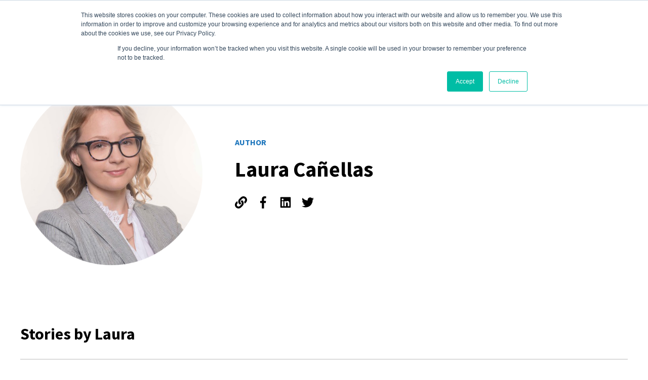

--- FILE ---
content_type: text/html; charset=UTF-8
request_url: https://www.partycentersoftware.com/blog/author/laura-canellas/page/2
body_size: 10084
content:
<!doctype html><html lang="en-us"><head>
    <meta charset="utf-8">
    <title>Party Center Blog | Laura Cañellas (2)</title>
    <link rel="shortcut icon" href="https://www.partycentersoftware.com/hubfs/pcs-logo-squareonly-blue.png">
    <meta name="description" content="Get the latest news, tips, and entertainment industry information from Party Center Software. (2)">
    
    
    
    
    
    <meta name="viewport" content="width=device-width, initial-scale=1">

    
    <meta property="og:description" content="Get the latest news, tips, and entertainment industry information from Party Center Software. (2)">
    <meta property="og:title" content="Party Center Blog | Laura Cañellas (2)">
    <meta name="twitter:description" content="Get the latest news, tips, and entertainment industry information from Party Center Software. (2)">
    <meta name="twitter:title" content="Party Center Blog | Laura Cañellas (2)">

    

    
    <style>
a.cta_button{-moz-box-sizing:content-box !important;-webkit-box-sizing:content-box !important;box-sizing:content-box !important;vertical-align:middle}.hs-breadcrumb-menu{list-style-type:none;margin:0px 0px 0px 0px;padding:0px 0px 0px 0px}.hs-breadcrumb-menu-item{float:left;padding:10px 0px 10px 10px}.hs-breadcrumb-menu-divider:before{content:'›';padding-left:10px}.hs-featured-image-link{border:0}.hs-featured-image{float:right;margin:0 0 20px 20px;max-width:50%}@media (max-width: 568px){.hs-featured-image{float:none;margin:0;width:100%;max-width:100%}}.hs-screen-reader-text{clip:rect(1px, 1px, 1px, 1px);height:1px;overflow:hidden;position:absolute !important;width:1px}
</style>

<link rel="stylesheet" href="https://unpkg.com/aos@2.3.1/dist/aos.css">
<link rel="stylesheet" href="https://www.partycentersoftware.com/hubfs/hub_generated/template_assets/1/64804731467/1763668734073/template_main.min.css">

  <style>
    

    

    

    

    

    

  </style>
  
<style>
  @font-face {
    font-family: "Source Sans Pro";
    font-weight: 400;
    font-style: normal;
    font-display: swap;
    src: url("/_hcms/googlefonts/Source_Sans_Pro/regular.woff2") format("woff2"), url("/_hcms/googlefonts/Source_Sans_Pro/regular.woff") format("woff");
  }
  @font-face {
    font-family: "Source Sans Pro";
    font-weight: 700;
    font-style: normal;
    font-display: swap;
    src: url("/_hcms/googlefonts/Source_Sans_Pro/700.woff2") format("woff2"), url("/_hcms/googlefonts/Source_Sans_Pro/700.woff") format("woff");
  }
  @font-face {
    font-family: "Source Sans Pro";
    font-weight: 700;
    font-style: normal;
    font-display: swap;
    src: url("/_hcms/googlefonts/Source_Sans_Pro/700.woff2") format("woff2"), url("/_hcms/googlefonts/Source_Sans_Pro/700.woff") format("woff");
  }
</style>

    

    
<!--  Added by GoogleAnalytics integration -->
<script>
var _hsp = window._hsp = window._hsp || [];
_hsp.push(['addPrivacyConsentListener', function(consent) { if (consent.allowed || (consent.categories && consent.categories.analytics)) {
  (function(i,s,o,g,r,a,m){i['GoogleAnalyticsObject']=r;i[r]=i[r]||function(){
  (i[r].q=i[r].q||[]).push(arguments)},i[r].l=1*new Date();a=s.createElement(o),
  m=s.getElementsByTagName(o)[0];a.async=1;a.src=g;m.parentNode.insertBefore(a,m)
})(window,document,'script','//www.google-analytics.com/analytics.js','ga');
  ga('create','UA-34708572-1','auto');
  ga('send','pageview');
}}]);
</script>

<!-- /Added by GoogleAnalytics integration -->

<!--  Added by GoogleAnalytics4 integration -->
<script>
var _hsp = window._hsp = window._hsp || [];
window.dataLayer = window.dataLayer || [];
function gtag(){dataLayer.push(arguments);}

var useGoogleConsentModeV2 = true;
var waitForUpdateMillis = 1000;


if (!window._hsGoogleConsentRunOnce) {
  window._hsGoogleConsentRunOnce = true;

  gtag('consent', 'default', {
    'ad_storage': 'denied',
    'analytics_storage': 'denied',
    'ad_user_data': 'denied',
    'ad_personalization': 'denied',
    'wait_for_update': waitForUpdateMillis
  });

  if (useGoogleConsentModeV2) {
    _hsp.push(['useGoogleConsentModeV2'])
  } else {
    _hsp.push(['addPrivacyConsentListener', function(consent){
      var hasAnalyticsConsent = consent && (consent.allowed || (consent.categories && consent.categories.analytics));
      var hasAdsConsent = consent && (consent.allowed || (consent.categories && consent.categories.advertisement));

      gtag('consent', 'update', {
        'ad_storage': hasAdsConsent ? 'granted' : 'denied',
        'analytics_storage': hasAnalyticsConsent ? 'granted' : 'denied',
        'ad_user_data': hasAdsConsent ? 'granted' : 'denied',
        'ad_personalization': hasAdsConsent ? 'granted' : 'denied'
      });
    }]);
  }
}

gtag('js', new Date());
gtag('set', 'developer_id.dZTQ1Zm', true);
gtag('config', 'G-NZDBVQ6RV1');
</script>
<script async src="https://www.googletagmanager.com/gtag/js?id=G-NZDBVQ6RV1"></script>

<!-- /Added by GoogleAnalytics4 integration -->

<!--  Added by GoogleTagManager integration -->
<script>
var _hsp = window._hsp = window._hsp || [];
window.dataLayer = window.dataLayer || [];
function gtag(){dataLayer.push(arguments);}

var useGoogleConsentModeV2 = true;
var waitForUpdateMillis = 1000;



var hsLoadGtm = function loadGtm() {
    if(window._hsGtmLoadOnce) {
      return;
    }

    if (useGoogleConsentModeV2) {

      gtag('set','developer_id.dZTQ1Zm',true);

      gtag('consent', 'default', {
      'ad_storage': 'denied',
      'analytics_storage': 'denied',
      'ad_user_data': 'denied',
      'ad_personalization': 'denied',
      'wait_for_update': waitForUpdateMillis
      });

      _hsp.push(['useGoogleConsentModeV2'])
    }

    (function(w,d,s,l,i){w[l]=w[l]||[];w[l].push({'gtm.start':
    new Date().getTime(),event:'gtm.js'});var f=d.getElementsByTagName(s)[0],
    j=d.createElement(s),dl=l!='dataLayer'?'&l='+l:'';j.async=true;j.src=
    'https://www.googletagmanager.com/gtm.js?id='+i+dl;f.parentNode.insertBefore(j,f);
    })(window,document,'script','dataLayer','GTM-K22B7SN');

    window._hsGtmLoadOnce = true;
};

_hsp.push(['addPrivacyConsentListener', function(consent){
  if(consent.allowed || (consent.categories && consent.categories.analytics)){
    hsLoadGtm();
  }
}]);

</script>

<!-- /Added by GoogleTagManager integration -->


<!-- Google Tag Manager -->
<script>(function(w,d,s,l,i){w[l]=w[l]||[];w[l].push({'gtm.start':
new Date().getTime(),event:'gtm.js'});var f=d.getElementsByTagName(s)[0],
j=d.createElement(s),dl=l!='dataLayer'?'&l='+l:'';j.async=true;j.src=
'https://www.googletagmanager.com/gtm.js?id='+i+dl;f.parentNode.insertBefore(j,f);
})(window,document,'script','dataLayer','GTM-TMN3PW2');</script>
<!-- End Google Tag Manager -->

<meta name="twitter:site" content="@partycentersoft">
<meta name="twitter:creator" content="@partycentersoft">
<link rel="prev" href="https://www.partycentersoftware.com/blog/author/laura-canellas/page/1">
<link rel="next" href="https://www.partycentersoftware.com/blog/author/laura-canellas/page/3">
<meta property="og:url" content="https://www.partycentersoftware.com/blog/author/laura-canellas">
<meta property="og:type" content="blog">
<meta name="twitter:card" content="summary">
<link rel="alternate" type="application/rss+xml" href="https://www.partycentersoftware.com/blog/rss.xml">
<meta name="twitter:domain" content="www.partycentersoftware.com">
<script src="//platform.linkedin.com/in.js" type="text/javascript">
    lang: en_US
</script>

<meta http-equiv="content-language" content="en-us">





<style>
.blog-tags__link{
color: #AEAEB0;
border-color: #AEAEB0;
}
</style>
  <meta name="generator" content="HubSpot"></head>
  <body>
<!--  Added by GoogleTagManager integration -->
<noscript><iframe src="https://www.googletagmanager.com/ns.html?id=GTM-K22B7SN" height="0" width="0" style="display:none;visibility:hidden"></iframe></noscript>

<!-- /Added by GoogleTagManager integration -->

    <div class="body-wrapper   hs-content-id-68923145784 hs-blog-listing hs-blog-id-4295101312">
      
        <div data-global-resource-path="Atlas_Pro_SaaS_Website_Theme_2022/templates/partials/header.html">

  <div id="hs_cos_wrapper_Navbar" class="hs_cos_wrapper hs_cos_wrapper_widget hs_cos_wrapper_type_module" style="" data-hs-cos-general-type="widget" data-hs-cos-type="module">





<header class="kl-header">


  

  <nav class="kl-navbar content-wrapper">

    
      

  

    

    

    

    

    

    

  

  

  

  

  

  

  
    <a href="https://www.partycentersoftware.com">
        

  
    
  

  
    
  

  
    
  

  <img src="https://www.partycentersoftware.com/hubfs/pcs-logo-white%20(1).png" alt="pcs-logo-white (1)" width="100%" style="max-width: 200px; max-height: 53px" loading="" class="kl-navbar__logo">
      </a>
  
    

    <div class="kl-navbar__mobile">
      
      
      <button class="hamburger hamburger--squeeze kl-navbar__hamburger" type="button">
        <span class="hamburger-box">
          <span class="hamburger-inner"></span>
        </span>
      </button>
      
    </div>

    <div class="kl-navbar__content">
      
      <ul class="kl-navbar__menu">
        
          <li class="kl-navbar__item">
            
            
            <a class="kl-navbar__button" href="https://www.partycentersoftware.com/pcs-team">
              <span>About Us</span>
            </a>
            <div class="kl-navbar-submenu-wrapper">
              

  


            </div>
          </li>
        
          <li class="kl-navbar__item kl-navbar__parent">
            
            
            <a class="kl-navbar__button" href="https://www.partycentersoftware.com/features">
              <span>Features</span>
            </a>
            <div class="kl-navbar-submenu-wrapper">
              

  
    <ul class="kl-navbar-submenu">
      
        <li class="kl-navbar-submenu__item kl-navbar__parent">
          
          <a class="kl-navbar-submenu__button" href="https://www.partycentersoftware.com/features">
            <span>Software Solutions</span>
          </a>
          

  
    <ul class="kl-navbar-submenu">
      
        <li class="kl-navbar-submenu__item">
          
          <a class="kl-navbar-submenu__button" href="https://www.partycentersoftware.com/features/online-party-booking/">
            <span>Online Booking</span>
          </a>
          

  


        </li>
      
        <li class="kl-navbar-submenu__item">
          
          <a class="kl-navbar-submenu__button" href="https://www.partycentersoftware.com/features/online-waivers/">
            <span>Digital Waivers</span>
          </a>
          

  


        </li>
      
        <li class="kl-navbar-submenu__item">
          
          <a class="kl-navbar-submenu__button" href="https://www.partycentersoftware.com/features/point-of-sale/">
            <span>Point-of-Sale</span>
          </a>
          

  


        </li>
      
        <li class="kl-navbar-submenu__item">
          
          <a class="kl-navbar-submenu__button" href="https://www.partycentersoftware.com/features/memberships">
            <span>Memberships</span>
          </a>
          

  


        </li>
      
        <li class="kl-navbar-submenu__item">
          
          <a class="kl-navbar-submenu__button" href="https://www.partycentersoftware.com/features/online-storefront/">
            <span>Online Store &amp; Ticket Sales</span>
          </a>
          

  


        </li>
      
        <li class="kl-navbar-submenu__item">
          
          <a class="kl-navbar-submenu__button" href="https://www.partycentersoftware.com/features/pc-pay-gift-cards">
            <span>Gift Cards</span>
          </a>
          

  


        </li>
      
        <li class="kl-navbar-submenu__item">
          
          <a class="kl-navbar-submenu__button" href="https://www.partycentersoftware.com/features/party-center-pay">
            <span>Payment Processing</span>
          </a>
          

  


        </li>
      
        <li class="kl-navbar-submenu__item">
          
          <a class="kl-navbar-submenu__button" href="https://www.partycentersoftware.com/party-center-capital">
            <span>Capital Advance</span>
          </a>
          

  


        </li>
      
        <li class="kl-navbar-submenu__item">
          
          <a class="kl-navbar-submenu__button" href="https://www.partycentersoftware.com/features/resource-management">
            <span>Resource Management</span>
          </a>
          

  


        </li>
      
    </ul>
  


        </li>
      
        <li class="kl-navbar-submenu__item kl-navbar__parent">
          
          <a class="kl-navbar-submenu__button" href="https://www.partycentermarketing.com/">
            <span>Marketing Solutions</span>
          </a>
          

  
    <ul class="kl-navbar-submenu">
      
        <li class="kl-navbar-submenu__item">
          
          <a class="kl-navbar-submenu__button" href="https://www.partycentersoftware.com/pcs-websites">
            <span>Websites</span>
          </a>
          

  


        </li>
      
        <li class="kl-navbar-submenu__item">
          
          <a class="kl-navbar-submenu__button" href="https://www.partycentersoftware.com/pcs-blogging-seo-optimization">
            <span>Blogging &amp; SEO</span>
          </a>
          

  


        </li>
      
        <li class="kl-navbar-submenu__item">
          
          <a class="kl-navbar-submenu__button" href="https://www.partycentersoftware.com/pcs-digital-advertising">
            <span>Digital Advertising </span>
          </a>
          

  


        </li>
      
        <li class="kl-navbar-submenu__item">
          
          <a class="kl-navbar-submenu__button" href="https://www.partycentersoftware.com/pcs-email-marketing">
            <span>Email Marketing Solutions</span>
          </a>
          

  


        </li>
      
        <li class="kl-navbar-submenu__item">
          
          <a class="kl-navbar-submenu__button" href="https://www.partycentersoftware.com/pcs-brand-kits">
            <span>Brand Kits</span>
          </a>
          

  


        </li>
      
        <li class="kl-navbar-submenu__item">
          
          <a class="kl-navbar-submenu__button" href="https://www.partycentersoftware.com/pcs-marketing-automations">
            <span>Marketing Automations</span>
          </a>
          

  


        </li>
      
        <li class="kl-navbar-submenu__item">
          
          <a class="kl-navbar-submenu__button" href="https://www.partycentersoftware.com/pcs-social-boost">
            <span>Social Media Services</span>
          </a>
          

  


        </li>
      
        <li class="kl-navbar-submenu__item">
          
          <a class="kl-navbar-submenu__button" href="https://www.partycentersoftware.com/pcs-reputation-management">
            <span>Reputation Management</span>
          </a>
          

  


        </li>
      
    </ul>
  


        </li>
      
    </ul>
  


            </div>
          </li>
        
          <li class="kl-navbar__item kl-navbar__parent">
            
            
            <a class="kl-navbar__button" href="https://www.partycentersoftware.com/industry-solutions">
              <span>Industries</span>
            </a>
            <div class="kl-navbar-submenu-wrapper">
              

  
    <ul class="kl-navbar-submenu">
      
        <li class="kl-navbar-submenu__item">
          
          <a class="kl-navbar-submenu__button" href="https://www.partycentersoftware.com/industry-solutions-adventure-parks">
            <span>Adventure Parks</span>
          </a>
          

  


        </li>
      
        <li class="kl-navbar-submenu__item">
          
          <a class="kl-navbar-submenu__button" href="https://www.partycentersoftware.com/industry-solutions-amusement-parks">
            <span>Amusement Parks</span>
          </a>
          

  


        </li>
      
        <li class="kl-navbar-submenu__item">
          
          <a class="kl-navbar-submenu__button" href="https://www.partycentersoftware.com/industry-solutions-bowling-centers">
            <span>Bowling Centers</span>
          </a>
          

  


        </li>
      
        <li class="kl-navbar-submenu__item">
          
          <a class="kl-navbar-submenu__button" href="https://www.partycentersoftware.com/industry-solutions-cinema-movie-theater">
            <span>Cinema &amp; Movie Theaters</span>
          </a>
          

  


        </li>
      
        <li class="kl-navbar-submenu__item">
          
          <a class="kl-navbar-submenu__button" href="https://www.partycentersoftware.com/industry-solutions-event-centers">
            <span>Event Centers</span>
          </a>
          

  


        </li>
      
        <li class="kl-navbar-submenu__item">
          
          <a class="kl-navbar-submenu__button" href="https://www.partycentersoftware.com/industry-solutions-family-entertainment-centers">
            <span>Family Entertainment Centers</span>
          </a>
          

  


        </li>
      
        <li class="kl-navbar-submenu__item">
          
          <a class="kl-navbar-submenu__button" href="https://www.partycentersoftware.com/industry-solutions-indoor-playgrounds-soft-play-centers">
            <span>Indoor Playgrounds &amp; Soft Play</span>
          </a>
          

  


        </li>
      
        <li class="kl-navbar-submenu__item">
          
          <a class="kl-navbar-submenu__button" href="https://www.partycentersoftware.com/industry-solutions-interactive-play-and-stem">
            <span>Interactive Play &amp; STEM</span>
          </a>
          

  


        </li>
      
        <li class="kl-navbar-submenu__item">
          
          <a class="kl-navbar-submenu__button" href="https://www.partycentersoftware.com/industry-solutions-skating-rinks">
            <span>Skating Rinks</span>
          </a>
          

  


        </li>
      
        <li class="kl-navbar-submenu__item">
          
          <a class="kl-navbar-submenu__button" href="https://www.partycentersoftware.com/industry-solutions-theme-parks-and-water-parks">
            <span>Theme Parks &amp; Water Parks</span>
          </a>
          

  


        </li>
      
        <li class="kl-navbar-submenu__item">
          
          <a class="kl-navbar-submenu__button" href="https://www.partycentersoftware.com/industry-solutions-trampoline-parks">
            <span>Trampoline Parks</span>
          </a>
          

  


        </li>
      
        <li class="kl-navbar-submenu__item">
          
          <a class="kl-navbar-submenu__button" href="https://www.partycentersoftware.com/industry-solutions-zoos-and-museums">
            <span>Zoos &amp; Museums</span>
          </a>
          

  


        </li>
      
    </ul>
  


            </div>
          </li>
        
          <li class="kl-navbar__item kl-navbar__parent">
            
            
            <a class="kl-navbar__button" href="https://www.partycentersoftware.com/pcs-resource-library">
              <span>Resources</span>
            </a>
            <div class="kl-navbar-submenu-wrapper">
              

  
    <ul class="kl-navbar-submenu">
      
        <li class="kl-navbar-submenu__item">
          
          <a class="kl-navbar-submenu__button" href="https://www.partycentersoftware.com/blog">
            <span>Blog</span>
          </a>
          

  


        </li>
      
        <li class="kl-navbar-submenu__item">
          
          <a class="kl-navbar-submenu__button" href="https://www.partycentersoftware.com/pcs-resource-library/tag/ebook">
            <span>eBooks &amp; Guides</span>
          </a>
          

  


        </li>
      
        <li class="kl-navbar-submenu__item">
          
          <a class="kl-navbar-submenu__button" href="https://www.partycentersoftware.com/pcs-resource-library/tag/webinar">
            <span>Webinars </span>
          </a>
          

  


        </li>
      
        <li class="kl-navbar-submenu__item">
          
          <a class="kl-navbar-submenu__button" href="https://www.partycentersoftware.com/party-center-speaks">
            <span>PCS Podcast</span>
          </a>
          

  


        </li>
      
        <li class="kl-navbar-submenu__item">
          
          <a class="kl-navbar-submenu__button" href="https://www.partycentersoftware.com/pcs-academy-sign-up">
            <span>PCS Academy</span>
          </a>
          

  


        </li>
      
        <li class="kl-navbar-submenu__item">
          
          <a class="kl-navbar-submenu__button" href="https://www.partycentersoftware.com/family-entertainment-industry-events">
            <span>Upcoming Events</span>
          </a>
          

  


        </li>
      
    </ul>
  


            </div>
          </li>
        
          <li class="kl-navbar__item kl-navbar__parent">
            
            
            <a class="kl-navbar__button" href="https://www.partycentersoftware.com/about-us/support/">
              <span>Support</span>
            </a>
            <div class="kl-navbar-submenu-wrapper">
              

  
    <ul class="kl-navbar-submenu">
      
        <li class="kl-navbar-submenu__item">
          
          <a class="kl-navbar-submenu__button" href="https://www.partycentersoftware.com/about-us/support/">
            <span>Contact Support</span>
          </a>
          

  


        </li>
      
        <li class="kl-navbar-submenu__item">
          
          <a class="kl-navbar-submenu__button" href="https://www.partycentersoftware.com/software/download">
            <span>Downloads </span>
          </a>
          

  


        </li>
      
        <li class="kl-navbar-submenu__item">
          
          <a class="kl-navbar-submenu__button" href="https://www.partycentersoftware.com/status">
            <span>PCS System Status</span>
          </a>
          

  


        </li>
      
        <li class="kl-navbar-submenu__item">
          
          <a class="kl-navbar-submenu__button" href="https://www.partycentersoftware.com/release-notes">
            <span>Release Notes</span>
          </a>
          

  


        </li>
      
    </ul>
  


            </div>
          </li>
        
      </ul>

      <div class="kl-navbar__end">
        
        
    

  
    
    

  

  

  

  

    

  

    

    

    

    

    
      
      
    

    
      
    

  

  
    
  

  

  

  

  

  
    <a href="https://www.partycentersoftware.com/request-a-demo-step-1" target="_blank" rel="noopener" class="button Navbar__button">
      <span>REQUEST A DEMO</span>
    </a>
  

  
  
        
    

  
    
    

  

  

  

  
  
      </div>

    </div>

  </nav>

</header>

<div class="kl-header-placeholder"></div></div></div>
      

      

<main class="body-container-wrapper">
  <div class="body-container body-container--blog-index">

    
    
    <div class="blog-header blog-header--author">
      <div class="content-wrapper">
        <div class="blog-header__inner">

          
          <div class="blog-header__avatar" style="background-image: url('https://www.partycentersoftware.com/hubfs/PCS_Employee_Photos/Laura%20Canellas%20circle.png');"></div>
          

          <div class="blog-header__author">
            <span class="blog-header__preheader">AUTHOR</span>
            <h1 class="blog-header__author-name">Laura Cañellas</h1>
            

            
            <div class="blog-header__author-social-links">
              
              <a href="//www.partycentersoftware.com" target="_blank" rel="noopener">
                <span id="hs_cos_wrapper_" class="hs_cos_wrapper hs_cos_wrapper_widget hs_cos_wrapper_type_icon" style="" data-hs-cos-general-type="widget" data-hs-cos-type="icon"><svg version="1.0" xmlns="http://www.w3.org/2000/svg" viewbox="0 0 512 512" width="10" aria-labelledby="link1" role="img"><title id="link1">Follow me on my website</title><g id="link1_layer"><path d="M326.612 185.391c59.747 59.809 58.927 155.698.36 214.59-.11.12-.24.25-.36.37l-67.2 67.2c-59.27 59.27-155.699 59.262-214.96 0-59.27-59.26-59.27-155.7 0-214.96l37.106-37.106c9.84-9.84 26.786-3.3 27.294 10.606.648 17.722 3.826 35.527 9.69 52.721 1.986 5.822.567 12.262-3.783 16.612l-13.087 13.087c-28.026 28.026-28.905 73.66-1.155 101.96 28.024 28.579 74.086 28.749 102.325.51l67.2-67.19c28.191-28.191 28.073-73.757 0-101.83-3.701-3.694-7.429-6.564-10.341-8.569a16.037 16.037 0 0 1-6.947-12.606c-.396-10.567 3.348-21.456 11.698-29.806l21.054-21.055c5.521-5.521 14.182-6.199 20.584-1.731a152.482 152.482 0 0 1 20.522 17.197zM467.547 44.449c-59.261-59.262-155.69-59.27-214.96 0l-67.2 67.2c-.12.12-.25.25-.36.37-58.566 58.892-59.387 154.781.36 214.59a152.454 152.454 0 0 0 20.521 17.196c6.402 4.468 15.064 3.789 20.584-1.731l21.054-21.055c8.35-8.35 12.094-19.239 11.698-29.806a16.037 16.037 0 0 0-6.947-12.606c-2.912-2.005-6.64-4.875-10.341-8.569-28.073-28.073-28.191-73.639 0-101.83l67.2-67.19c28.239-28.239 74.3-28.069 102.325.51 27.75 28.3 26.872 73.934-1.155 101.96l-13.087 13.087c-4.35 4.35-5.769 10.79-3.783 16.612 5.864 17.194 9.042 34.999 9.69 52.721.509 13.906 17.454 20.446 27.294 10.606l37.106-37.106c59.271-59.259 59.271-155.699.001-214.959z" /></g></svg></span>
              </a>
              
              
              <a href="https://www.facebook.com/PartyCenterSoftware" target="_blank" rel="noopener">
                <span id="hs_cos_wrapper_" class="hs_cos_wrapper hs_cos_wrapper_widget hs_cos_wrapper_type_icon" style="" data-hs-cos-general-type="widget" data-hs-cos-type="icon"><svg version="1.0" xmlns="http://www.w3.org/2000/svg" viewbox="0 0 264 512" width="10" aria-labelledby="facebook-f2" role="img"><title id="facebook-f2">Follow me on Facebook</title><g id="facebook-f2_layer"><path d="M76.7 512V283H0v-91h76.7v-71.7C76.7 42.4 124.3 0 193.8 0c33.3 0 61.9 2.5 70.2 3.6V85h-48.2c-37.8 0-45.1 18-45.1 44.3V192H256l-11.7 91h-73.6v229" /></g></svg></span>
              </a>
              
              
              <a href="https://www.linkedin.com/in/laura-canellas/" target="_blank" rel="noopener">
                <span id="hs_cos_wrapper_" class="hs_cos_wrapper hs_cos_wrapper_widget hs_cos_wrapper_type_icon" style="" data-hs-cos-general-type="widget" data-hs-cos-type="icon"><svg version="1.0" xmlns="http://www.w3.org/2000/svg" viewbox="0 0 448 512" width="10" aria-labelledby="linkedin3" role="img"><title id="linkedin3">Follow me on LinkedIn</title><g id="linkedin3_layer"><path d="M416 32H31.9C14.3 32 0 46.5 0 64.3v383.4C0 465.5 14.3 480 31.9 480H416c17.6 0 32-14.5 32-32.3V64.3c0-17.8-14.4-32.3-32-32.3zM135.4 416H69V202.2h66.5V416zm-33.2-243c-21.3 0-38.5-17.3-38.5-38.5S80.9 96 102.2 96c21.2 0 38.5 17.3 38.5 38.5 0 21.3-17.2 38.5-38.5 38.5zm282.1 243h-66.4V312c0-24.8-.5-56.7-34.5-56.7-34.6 0-39.9 27-39.9 54.9V416h-66.4V202.2h63.7v29.2h.9c8.9-16.8 30.6-34.5 62.9-34.5 67.2 0 79.7 44.3 79.7 101.9V416z" /></g></svg></span>
              </a>
              
              
              <a href="https://twitter.com/partycentersoft" target="_blank" rel="noopener">
                <span id="hs_cos_wrapper_" class="hs_cos_wrapper hs_cos_wrapper_widget hs_cos_wrapper_type_icon" style="" data-hs-cos-general-type="widget" data-hs-cos-type="icon"><svg version="1.0" xmlns="http://www.w3.org/2000/svg" viewbox="0 0 512 512" width="10" aria-labelledby="twitter4" role="img"><title id="twitter4">Follow me on Twitter</title><g id="twitter4_layer"><path d="M459.37 151.716c.325 4.548.325 9.097.325 13.645 0 138.72-105.583 298.558-298.558 298.558-59.452 0-114.68-17.219-161.137-47.106 8.447.974 16.568 1.299 25.34 1.299 49.055 0 94.213-16.568 130.274-44.832-46.132-.975-84.792-31.188-98.112-72.772 6.498.974 12.995 1.624 19.818 1.624 9.421 0 18.843-1.3 27.614-3.573-48.081-9.747-84.143-51.98-84.143-102.985v-1.299c13.969 7.797 30.214 12.67 47.431 13.319-28.264-18.843-46.781-51.005-46.781-87.391 0-19.492 5.197-37.36 14.294-52.954 51.655 63.675 129.3 105.258 216.365 109.807-1.624-7.797-2.599-15.918-2.599-24.04 0-57.828 46.782-104.934 104.934-104.934 30.213 0 57.502 12.67 76.67 33.137 23.715-4.548 46.456-13.32 66.599-25.34-7.798 24.366-24.366 44.833-46.132 57.827 21.117-2.273 41.584-8.122 60.426-16.243-14.292 20.791-32.161 39.308-52.628 54.253z" /></g></svg></span>
              </a>
              
            </div>
            
          </div>

        </div>
      </div>
    </div>
    

    

    <div class="content-wrapper">

      
      <div class="blog-index__author">
        <h2>Stories by Laura</h2>
        <hr>
      </div>
      

      <section class="blog-index">

        
        
        

        <article class="blog-index__post-wrapper">
          <div class="blog-index__post">
            
            <a class="blog-index__post-image" style="background-image: url('https://www.partycentersoftware.com/hubfs/chub_backup/Laser_Tag_is_a_Profitable_Industry_Update.jpg');" href="https://www.partycentersoftware.com/blog/hit-the-target-organizing-laser-tag-tournaments-at-your-facility">
            </a>
            
            <div class="blog-index__post-content">
              <div>
                
                
                <span class="blog-index__post-preheader">Family Entertainment Center</span>
                
                <h3><a href="https://www.partycentersoftware.com/blog/hit-the-target-organizing-laser-tag-tournaments-at-your-facility">Hit the Target: Organizing Laser Tag Tournaments at Your Facility</a></h3>
                
                <p>Learn how to organize safe and successful laser tag tournaments, attract new customers, and build community ties with the following blog!</p>
                
              </div>
              <div class="blog-index__post-meta">
                <span class="blog-index__post-author">
                  Laura Cañellas
                </span>
                <span class="blog-index__post-date">
                  May 9, 2024
                </span>
              </div>
            </div>
          </div>
        </article>

        
        

        <article class="blog-index__post-wrapper">
          <div class="blog-index__post">
            
            <a class="blog-index__post-image" style="background-image: url('https://www.partycentersoftware.com/hubfs/pexels-fauxels-3183197.jpg');" href="https://www.partycentersoftware.com/blog/upcoming-webinar-pos-2.0">
            </a>
            
            <div class="blog-index__post-content">
              <div>
                
                
                <span class="blog-index__post-preheader">Family Entertainment Center</span>
                
                <h3><a href="https://www.partycentersoftware.com/blog/upcoming-webinar-pos-2.0">Upcoming Webinar on PCS POS 2.0</a></h3>
                
                <p>Learn more about our upcoming webinar, Point of Sale 2.0: Your Complete Guide</p>
                
              </div>
              <div class="blog-index__post-meta">
                <span class="blog-index__post-author">
                  Laura Cañellas
                </span>
                <span class="blog-index__post-date">
                  May 9, 2024
                </span>
              </div>
            </div>
          </div>
        </article>

        
        

        <article class="blog-index__post-wrapper">
          <div class="blog-index__post">
            
            <a class="blog-index__post-image" style="background-image: url('https://www.partycentersoftware.com/hubfs/pexels-nubikini-386025.jpg');" href="https://www.partycentersoftware.com/blog/sunny-success-strategies-for-a-profitable-summer-at-your-fec">
            </a>
            
            <div class="blog-index__post-content">
              <div>
                
                
                <span class="blog-index__post-preheader">Family Entertainment Center</span>
                
                <h3><a href="https://www.partycentersoftware.com/blog/sunny-success-strategies-for-a-profitable-summer-at-your-fec">Sunny Success: Strategies for a Profitable Summer at Your FEC</a></h3>
                
                <p>Discover essential strategies for a profitable summer at your FEC, from forecasting trends to enhancing the guest experience.</p>
                
              </div>
              <div class="blog-index__post-meta">
                <span class="blog-index__post-author">
                  Laura Cañellas
                </span>
                <span class="blog-index__post-date">
                  May 7, 2024
                </span>
              </div>
            </div>
          </div>
        </article>

        
        

        <article class="blog-index__post-wrapper">
          <div class="blog-index__post">
            
            <a class="blog-index__post-image" style="background-image: url('https://www.partycentersoftware.com/hubfs/chub_backup/3_Ideas_for_Summer_Family_Fun_at_Your_Laser_Tag_Facility.jpg');" href="https://www.partycentersoftware.com/blog/locked-loaded-and-lucrative-elevating-your-laser-tag-business">
            </a>
            
            <div class="blog-index__post-content">
              <div>
                
                
                <span class="blog-index__post-preheader">Customer Experience</span>
                
                <h3><a href="https://www.partycentersoftware.com/blog/locked-loaded-and-lucrative-elevating-your-laser-tag-business">Locked, Loaded, and Lucrative: Elevating Your Laser Tag Business</a></h3>
                
                <p>Whether you’re just starting out or have been in the game for decades, the following article will help you elevate your laser tag business to new...</p>
                
              </div>
              <div class="blog-index__post-meta">
                <span class="blog-index__post-author">
                  Laura Cañellas
                </span>
                <span class="blog-index__post-date">
                  May 2, 2024
                </span>
              </div>
            </div>
          </div>
        </article>

        
        

        <article class="blog-index__post-wrapper">
          <div class="blog-index__post">
            
            <a class="blog-index__post-image" style="background-image: url('https://www.partycentersoftware.com/hubfs/pexels-pixabay-51953.jpg');" href="https://www.partycentersoftware.com/blog/mothers-day-magic-3-event-ideas-for-family-entertainment-centers">
            </a>
            
            <div class="blog-index__post-content">
              <div>
                
                
                <span class="blog-index__post-preheader">Marketing</span>
                
                <h3><a href="https://www.partycentersoftware.com/blog/mothers-day-magic-3-event-ideas-for-family-entertainment-centers">Mother's Day Magic: 3 Event Ideas for Family Entertainment Centers</a></h3>
                
                <p>Check out this blog for three event ideas that will make Mother's Day unforgettable for your visitors and showcase the heart of your FEC.</p>
                
              </div>
              <div class="blog-index__post-meta">
                <span class="blog-index__post-author">
                  Laura Cañellas
                </span>
                <span class="blog-index__post-date">
                  May 1, 2024
                </span>
              </div>
            </div>
          </div>
        </article>

        
        

        <article class="blog-index__post-wrapper">
          <div class="blog-index__post">
            
            <a class="blog-index__post-image" style="background-image: url('https://www.partycentersoftware.com/hubfs/pexels-pixabay-47344.jpg');" href="https://www.partycentersoftware.com/blog/fec-finances-smart-money-management-strategies-for-maximizing-profitability">
            </a>
            
            <div class="blog-index__post-content">
              <div>
                
                
                <span class="blog-index__post-preheader">Business Tips</span>
                
                <h3><a href="https://www.partycentersoftware.com/blog/fec-finances-smart-money-management-strategies-for-maximizing-profitability">FEC Finances: Smart Money Management Strategies for Maximizing Profitability</a></h3>
                
                <p>Read on for smart money management strategies for maximizing profitability in your Family Entertainment Centers.</p>
                
              </div>
              <div class="blog-index__post-meta">
                <span class="blog-index__post-author">
                  Laura Cañellas
                </span>
                <span class="blog-index__post-date">
                  Apr 18, 2024
                </span>
              </div>
            </div>
          </div>
        </article>

        
        

      </section>

      
      
      
      <div class="blog-pagination">
        

        
        

        
        <a href="https://www.partycentersoftware.com/blog/author/laura-canellas/page/1" class="blog-pagination__link">
          1
        </a>
        

        <a href="https://www.partycentersoftware.com/blog/author/laura-canellas/page/2" class="blog-pagination__link blog-pagination__link--active">
          2
        </a>

        
        <a href="https://www.partycentersoftware.com/blog/author/laura-canellas/page/3" class="blog-pagination__link">
           3
        </a>
          

          
          
          <div>
            <span class="blog-pagination__ellipsis">...</span>
            <a href="https://www.partycentersoftware.com/blog/author/laura-canellas/page/35" class="blog-pagination__link">
               35
            </a>
          </div>
          

          
      </div>
      
      

    </div>

    
    <div id="hs_cos_wrapper_blog-subscribe" class="hs_cos_wrapper hs_cos_wrapper_widget hs_cos_wrapper_type_module" style="" data-hs-cos-general-type="widget" data-hs-cos-type="module">

<div class="blog-subscribe" style="background-color: rgba(240, 245, 255, 1.0);">
  <div class="blog-subscribe__wrapper content-wrapper">
    <div class="blog-subscribe__header">
      <h3>Subscribe to the PCS Blog</h3>
<p>Be the first to know about new articles, insights, and tips to help you grow your family entertainment business.&nbsp;</p>
    </div>
    <div class="blog-subscribe__form">
      
        <span id="hs_cos_wrapper_blog-subscribe_blog_subscribe" class="hs_cos_wrapper hs_cos_wrapper_widget hs_cos_wrapper_type_blog_subscribe" style="" data-hs-cos-general-type="widget" data-hs-cos-type="blog_subscribe">
<div id="hs_form_target_blog-subscribe_blog_subscribe_3929"></div>



</span>
      
    </div>
  </div>
</div></div>

  </div>
</main>



      
        <div data-global-resource-path="Atlas_Pro_SaaS_Website_Theme_2022/templates/partials/footer.html"><div id="hs_cos_wrapper_Footer" class="hs_cos_wrapper hs_cos_wrapper_widget hs_cos_wrapper_type_module" style="" data-hs-cos-general-type="widget" data-hs-cos-type="module">




  


<footer class="kl-footer">
  <div class="kl-footer__wrapper content-wrapper">
    
    <div class="kl-footer__content" style="padding: 100px 0;">

      <div class="kl-footer__info">

        

  

    

    

    

    

    

    

  

  

  

  

  

  

  
    <a href="https://www.partycentersoftware.com">
            

  
    
  

  
    
  

  

  <img src="https://www.partycentersoftware.com/hubfs/pcs-logo-white%20(1).png" alt="pcs-logo-white (1)" width="100%" style="max-width: 200px; max-height: 53px" loading="">
          </a>
  

        <div class="kl-footer__address"><p><strong>Party Center Software</strong></p>
<p><a href="tel:18888041166" rel="noopener">Sales: 1-888-804-1166</a><br><a href="tel:%2019162264062">Support: 1-916-226-4062</a></p></div>
        <ul class="kl-footer__social">
          
            <a href="https://www.facebook.com/PartyCenterSoftware">
              <span id="hs_cos_wrapper_Footer_" class="hs_cos_wrapper hs_cos_wrapper_widget hs_cos_wrapper_type_icon" style="" data-hs-cos-general-type="widget" data-hs-cos-type="icon"><svg version="1.0" xmlns="http://www.w3.org/2000/svg" viewbox="0 0 448 512" aria-hidden="true"><g id="facebook5_layer"><path d="M448 56.7v398.5c0 13.7-11.1 24.7-24.7 24.7H309.1V306.5h58.2l8.7-67.6h-67v-43.2c0-19.6 5.4-32.9 33.5-32.9h35.8v-60.5c-6.2-.8-27.4-2.7-52.2-2.7-51.6 0-87 31.5-87 89.4v49.9h-58.4v67.6h58.4V480H24.7C11.1 480 0 468.9 0 455.3V56.7C0 43.1 11.1 32 24.7 32h398.5c13.7 0 24.8 11.1 24.8 24.7z" /></g></svg></span>
            </a>
          
            <a href="https://www.twitter.com/partycentersoft">
              <span id="hs_cos_wrapper_Footer_" class="hs_cos_wrapper hs_cos_wrapper_widget hs_cos_wrapper_type_icon" style="" data-hs-cos-general-type="widget" data-hs-cos-type="icon"><svg version="1.0" xmlns="http://www.w3.org/2000/svg" viewbox="0 0 448 512" aria-hidden="true"><g id="twitter-square6_layer"><path d="M400 32H48C21.5 32 0 53.5 0 80v352c0 26.5 21.5 48 48 48h352c26.5 0 48-21.5 48-48V80c0-26.5-21.5-48-48-48zm-48.9 158.8c.2 2.8.2 5.7.2 8.5 0 86.7-66 186.6-186.6 186.6-37.2 0-71.7-10.8-100.7-29.4 5.3.6 10.4.8 15.8.8 30.7 0 58.9-10.4 81.4-28-28.8-.6-53-19.5-61.3-45.5 10.1 1.5 19.2 1.5 29.6-1.2-30-6.1-52.5-32.5-52.5-64.4v-.8c8.7 4.9 18.9 7.9 29.6 8.3a65.447 65.447 0 0 1-29.2-54.6c0-12.2 3.2-23.4 8.9-33.1 32.3 39.8 80.8 65.8 135.2 68.6-9.3-44.5 24-80.6 64-80.6 18.9 0 35.9 7.9 47.9 20.7 14.8-2.8 29-8.3 41.6-15.8-4.9 15.2-15.2 28-28.8 36.1 13.2-1.4 26-5.1 37.8-10.2-8.9 13.1-20.1 24.7-32.9 34z" /></g></svg></span>
            </a>
          
            <a href="https://www.instagram.com/partycentersoftware/">
              <span id="hs_cos_wrapper_Footer_" class="hs_cos_wrapper hs_cos_wrapper_widget hs_cos_wrapper_type_icon" style="" data-hs-cos-general-type="widget" data-hs-cos-type="icon"><svg version="1.0" xmlns="http://www.w3.org/2000/svg" viewbox="0 0 448 512" aria-hidden="true"><g id="instagram7_layer"><path d="M224.1 141c-63.6 0-114.9 51.3-114.9 114.9s51.3 114.9 114.9 114.9S339 319.5 339 255.9 287.7 141 224.1 141zm0 189.6c-41.1 0-74.7-33.5-74.7-74.7s33.5-74.7 74.7-74.7 74.7 33.5 74.7 74.7-33.6 74.7-74.7 74.7zm146.4-194.3c0 14.9-12 26.8-26.8 26.8-14.9 0-26.8-12-26.8-26.8s12-26.8 26.8-26.8 26.8 12 26.8 26.8zm76.1 27.2c-1.7-35.9-9.9-67.7-36.2-93.9-26.2-26.2-58-34.4-93.9-36.2-37-2.1-147.9-2.1-184.9 0-35.8 1.7-67.6 9.9-93.9 36.1s-34.4 58-36.2 93.9c-2.1 37-2.1 147.9 0 184.9 1.7 35.9 9.9 67.7 36.2 93.9s58 34.4 93.9 36.2c37 2.1 147.9 2.1 184.9 0 35.9-1.7 67.7-9.9 93.9-36.2 26.2-26.2 34.4-58 36.2-93.9 2.1-37 2.1-147.8 0-184.8zM398.8 388c-7.8 19.6-22.9 34.7-42.6 42.6-29.5 11.7-99.5 9-132.1 9s-102.7 2.6-132.1-9c-19.6-7.8-34.7-22.9-42.6-42.6-11.7-29.5-9-99.5-9-132.1s-2.6-102.7 9-132.1c7.8-19.6 22.9-34.7 42.6-42.6 29.5-11.7 99.5-9 132.1-9s102.7-2.6 132.1 9c19.6 7.8 34.7 22.9 42.6 42.6 11.7 29.5 9 99.5 9 132.1s2.7 102.7-9 132.1z" /></g></svg></span>
            </a>
          
            <a href="https://www.youtube.com/partycentersoftware/">
              <span id="hs_cos_wrapper_Footer_" class="hs_cos_wrapper hs_cos_wrapper_widget hs_cos_wrapper_type_icon" style="" data-hs-cos-general-type="widget" data-hs-cos-type="icon"><svg version="1.0" xmlns="http://www.w3.org/2000/svg" viewbox="0 0 448 512" aria-hidden="true"><g id="youtube-square8_layer"><path d="M186.8 202.1l95.2 54.1-95.2 54.1V202.1zM448 80v352c0 26.5-21.5 48-48 48H48c-26.5 0-48-21.5-48-48V80c0-26.5 21.5-48 48-48h352c26.5 0 48 21.5 48 48zm-42 176.3s0-59.6-7.6-88.2c-4.2-15.8-16.5-28.2-32.2-32.4C337.9 128 224 128 224 128s-113.9 0-142.2 7.7c-15.7 4.2-28 16.6-32.2 32.4-7.6 28.5-7.6 88.2-7.6 88.2s0 59.6 7.6 88.2c4.2 15.8 16.5 27.7 32.2 31.9C110.1 384 224 384 224 384s113.9 0 142.2-7.7c15.7-4.2 28-16.1 32.2-31.9 7.6-28.5 7.6-88.1 7.6-88.1z" /></g></svg></span>
            </a>
          
            <a href="https://www.pinterest.com/partycentersoftware">
              <span id="hs_cos_wrapper_Footer_" class="hs_cos_wrapper hs_cos_wrapper_widget hs_cos_wrapper_type_icon" style="" data-hs-cos-general-type="widget" data-hs-cos-type="icon"><svg version="1.0" xmlns="http://www.w3.org/2000/svg" viewbox="0 0 496 512" aria-hidden="true"><g id="pinterest9_layer"><path d="M496 256c0 137-111 248-248 248-25.6 0-50.2-3.9-73.4-11.1 10.1-16.5 25.2-43.5 30.8-65 3-11.6 15.4-59 15.4-59 8.1 15.4 31.7 28.5 56.8 28.5 74.8 0 128.7-68.8 128.7-154.3 0-81.9-66.9-143.2-152.9-143.2-107 0-163.9 71.8-163.9 150.1 0 36.4 19.4 81.7 50.3 96.1 4.7 2.2 7.2 1.2 8.3-3.3.8-3.4 5-20.3 6.9-28.1.6-2.5.3-4.7-1.7-7.1-10.1-12.5-18.3-35.3-18.3-56.6 0-54.7 41.4-107.6 112-107.6 60.9 0 103.6 41.5 103.6 100.9 0 67.1-33.9 113.6-78 113.6-24.3 0-42.6-20.1-36.7-44.8 7-29.5 20.5-61.3 20.5-82.6 0-19-10.2-34.9-31.4-34.9-24.9 0-44.9 25.7-44.9 60.2 0 22 7.4 36.8 7.4 36.8s-24.5 103.8-29 123.2c-5 21.4-3 51.6-.9 71.2C65.4 450.9 0 361.1 0 256 0 119 111 8 248 8s248 111 248 248z" /></g></svg></span>
            </a>
          
            <a href="#">
              <span id="hs_cos_wrapper_Footer_" class="hs_cos_wrapper hs_cos_wrapper_widget hs_cos_wrapper_type_icon" style="" data-hs-cos-general-type="widget" data-hs-cos-type="icon"><svg version="1.0" xmlns="http://www.w3.org/2000/svg" viewbox="0 0 512 512" aria-hidden="true"><g id="twitter10_layer"><path d="M459.37 151.716c.325 4.548.325 9.097.325 13.645 0 138.72-105.583 298.558-298.558 298.558-59.452 0-114.68-17.219-161.137-47.106 8.447.974 16.568 1.299 25.34 1.299 49.055 0 94.213-16.568 130.274-44.832-46.132-.975-84.792-31.188-98.112-72.772 6.498.974 12.995 1.624 19.818 1.624 9.421 0 18.843-1.3 27.614-3.573-48.081-9.747-84.143-51.98-84.143-102.985v-1.299c13.969 7.797 30.214 12.67 47.431 13.319-28.264-18.843-46.781-51.005-46.781-87.391 0-19.492 5.197-37.36 14.294-52.954 51.655 63.675 129.3 105.258 216.365 109.807-1.624-7.797-2.599-15.918-2.599-24.04 0-57.828 46.782-104.934 104.934-104.934 30.213 0 57.502 12.67 76.67 33.137 23.715-4.548 46.456-13.32 66.599-25.34-7.798 24.366-24.366 44.833-46.132 57.827 21.117-2.273 41.584-8.122 60.426-16.243-14.292 20.791-32.161 39.308-52.628 54.253z" /></g></svg></span>
            </a>
                  
        </ul>
      </div>

      <div class="kl-footer__menu">
        
          <div class="kl-footer__group">
            <h3>Company</h3>
            <ul>
              
                <li>
                  <a href="https://www.partycentersoftware.com/pcs-team">About Us</a>
                </li>
              
                <li>
                  <a href="https://www.partycentersoftware.com/request-a-demo-step-1">Request a Demo</a>
                </li>
              
                <li>
                  <a href="https://www.partycentersoftware.com/contact-support">Get in Touch</a>
                </li>
              
                <li>
                  <a href="https://www.partycentersoftware.com/pcs-newsletter-subscription">PCS Connection Newsletter</a>
                </li>
              
                <li>
                  <a href="https://www.partycentersoftware.com/pcs-guest-blog-rules">Contribute to the PCS Blog</a>
                </li>
              
                <li>
                  <a href="https://www.partycentersoftware.com/privacy-policy-and-terms-of-use">Privacy Policy &amp; Terms of Use</a>
                </li>
              
            </ul>
          </div>
        
          <div class="kl-footer__group">
            <h3>Features</h3>
            <ul>
              
                <li>
                  <a href="https://www.partycentersoftware.com/pcs-marketing-suite">PCS Marketing Suite</a>
                </li>
              
                <li>
                  <a href="https://www.partycentersoftware.com/pcs-websites">PCS Websites</a>
                </li>
              
                <li>
                  <a href="https://www.partycentersoftware.com/features/online-party-booking/">Online Booking </a>
                </li>
              
                <li>
                  <a href="https://www.partycentersoftware.com/features/online-storefront/">Online Store</a>
                </li>
              
                <li>
                  <a href="https://www.partycentersoftware.com/features/online-waivers/">Digital Waivers</a>
                </li>
              
                <li>
                  <a href="https://www.partycentersoftware.com/features/memberships">Memberships</a>
                </li>
              
                <li>
                  <a href="https://www.partycentersoftware.com/features/point-of-sale/">Point-of-Sale</a>
                </li>
              
                <li>
                  <a href="https://www.partycentersoftware.com/features/party-center-pay">Payment Processing</a>
                </li>
              
                <li>
                  <a href="https://www.partycentersoftware.com/features/pc-pay-gift-cards">Gift Cards</a>
                </li>
              
                <li>
                  <a href="https://www.partycentersoftware.com/features/resource-management">Resource Management</a>
                </li>
              
            </ul>
          </div>
        
          <div class="kl-footer__group">
            <h3>Resources</h3>
            <ul>
              
                <li>
                  <a href="https://www.partycentersoftware.com/blog">Blog</a>
                </li>
              
                <li>
                  <a href="https://www.partycentersoftware.com/pcs-resource-library">Resource Library</a>
                </li>
              
                <li>
                  <a href="https://www.partycentersoftware.com/pcs-resource-library/tag/ebook">eBooks &amp; Guides</a>
                </li>
              
                <li>
                  <a href="https://www.partycentersoftware.com/pcs-resource-library/tag/webinar">Webinars</a>
                </li>
              
                <li>
                  <a href="https://www.partycentersoftware.com/family-entertainment-industry-events">Upcoming Events</a>
                </li>
              
                <li>
                  <a href="https://www.partycentersoftware.com/pcs-newsletter-subscription">Sign Up for Our Newsletter</a>
                </li>
              
            </ul>
          </div>
        
          <div class="kl-footer__group">
            <h3>Support</h3>
            <ul>
              
                <li>
                  <a href="https://support.partycentersoftware.com/hc/en-us">Help Center</a>
                </li>
              
                <li>
                  <a href="https://support.partycentersoftware.com/hc/en-us/requests/new">Submit a Ticket</a>
                </li>
              
                <li>
                  <a href="https://www.partycentersoftware.com/software/download">Downloads</a>
                </li>
              
                <li>
                  <a href="https://www.partycentersoftware.com/release-notes">Release Notes</a>
                </li>
              
            </ul>
          </div>
        
      </div>

    </div>
    

    
    <div class="kl-footer__legal">
      <h4 style="font-size: 14px;"><span>© 2025 Party Center Software</span> <span>All rights reserved</span> <a href="https://www.partycentersoftware.com/privacy-policy-and-terms-of-use" rel="noopener" target="_blank"><span>Privacy Policy</span></a></h4>
    </div>
    

  </div>

  
</footer></div>

</div>
      
    </div>
    
<!-- HubSpot performance collection script -->
<script defer src="/hs/hsstatic/content-cwv-embed/static-1.1293/embed.js"></script>
<script src="https://unpkg.com/aos@2.3.1/dist/aos.js"></script>
<script src="https://www.partycentersoftware.com/hubfs/hub_generated/template_assets/1/64808351083/1763668739376/template_main.min.js"></script>
<script>
var hsVars = hsVars || {}; hsVars['language'] = 'en-us';
</script>

<script src="/hs/hsstatic/cos-i18n/static-1.53/bundles/project.js"></script>
<script src="https://www.partycentersoftware.com/hubfs/hub_generated/module_assets/1/64804416270/1741921194089/module_Simple_Navbar.min.js"></script>

    <!--[if lte IE 8]>
    <script charset="utf-8" src="https://js.hsforms.net/forms/v2-legacy.js"></script>
    <![endif]-->

<script data-hs-allowed="true" src="/_hcms/forms/v2.js"></script>

  <script data-hs-allowed="true">
      hbspt.forms.create({
          portalId: '2483659',
          formId: '723530a0-5117-4d4d-8b99-0fd7cb3688cb',
          formInstanceId: '3929',
          pageId: '68923145784',
          region: 'na1',
          
          pageName: 'Party Center Blog | Laura Ca&amp;ntilde;ellas (2)',
          
          contentType: 'listing-page',
          
          formsBaseUrl: '/_hcms/forms/',
          
          
          inlineMessage: "<p>Thanks for subscribing!</p>",
          
          css: '',
          target: '#hs_form_target_blog-subscribe_blog_subscribe_3929',
          
          formData: {
            cssClass: 'hs-form stacked'
          }
      });
  </script>


<!-- Start of HubSpot Analytics Code -->
<script type="text/javascript">
var _hsq = _hsq || [];
_hsq.push(["setContentType", "listing-page"]);
_hsq.push(["setCanonicalUrl", "https:\/\/www.partycentersoftware.com\/blog\/author\/laura-canellas"]);
_hsq.push(["setPageId", "68923145784"]);
_hsq.push(["setContentMetadata", {
    "contentPageId": 68923145784,
    "legacyPageId": "68923145784",
    "contentFolderId": null,
    "contentGroupId": 4295101312,
    "abTestId": null,
    "languageVariantId": 68923145784,
    "languageCode": "en-us",
    
    
}]);
</script>

<script type="text/javascript" id="hs-script-loader" async defer src="/hs/scriptloader/2483659.js"></script>
<!-- End of HubSpot Analytics Code -->


<script type="text/javascript">
var hsVars = {
    render_id: "4703df28-a20c-4b24-93e0-a1e1de956a08",
    ticks: 1768494121235,
    page_id: 68923145784,
    
    content_group_id: 4295101312,
    portal_id: 2483659,
    app_hs_base_url: "https://app.hubspot.com",
    cp_hs_base_url: "https://cp.hubspot.com",
    language: "en-us",
    analytics_page_type: "listing-page",
    scp_content_type: "",
    
    analytics_page_id: "68923145784",
    category_id: 7,
    folder_id: 0,
    is_hubspot_user: false
}
</script>


<script defer src="/hs/hsstatic/HubspotToolsMenu/static-1.432/js/index.js"></script>

<!-- Google Tag Manager (noscript) -->
<noscript><iframe src="https://www.googletagmanager.com/ns.html?id=GTM-TMN3PW2" height="0" width="0" style="display:none;visibility:hidden"></iframe></noscript>
<!-- End Google Tag Manager (noscript) -->



<div id="fb-root"></div>
  <script>(function(d, s, id) {
  var js, fjs = d.getElementsByTagName(s)[0];
  if (d.getElementById(id)) return;
  js = d.createElement(s); js.id = id;
  js.src = "//connect.facebook.net/en_US/sdk.js#xfbml=1&version=v3.0";
  fjs.parentNode.insertBefore(js, fjs);
 }(document, 'script', 'facebook-jssdk'));</script> <script>!function(d,s,id){var js,fjs=d.getElementsByTagName(s)[0];if(!d.getElementById(id)){js=d.createElement(s);js.id=id;js.src="https://platform.twitter.com/widgets.js";fjs.parentNode.insertBefore(js,fjs);}}(document,"script","twitter-wjs");</script>
 


  
</body></html>

--- FILE ---
content_type: application/javascript
request_url: https://www.partycentersoftware.com/hubfs/hub_generated/template_assets/1/64808351083/1763668739376/template_main.min.js
body_size: -579
content:
window.NodeList&&!NodeList.prototype.forEach&&(NodeList.prototype.forEach=function(callback,thisArg){thisArg=thisArg||window;for(var i=0;i<this.length;i++)callback.call(thisArg,this[i],i,this)}),AOS.init();
//# sourceURL=https://2483659.fs1.hubspotusercontent-na1.net/hubfs/2483659/hub_generated/template_assets/1/64808351083/1763668739376/template_main.js